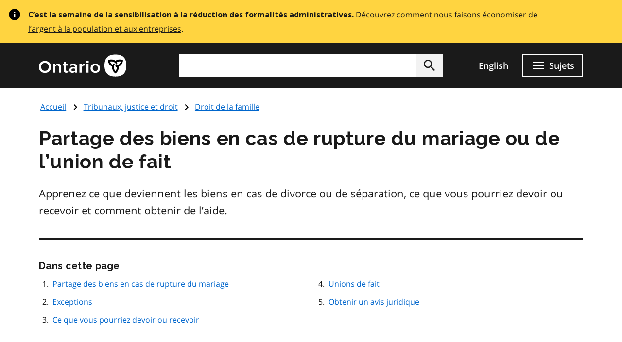

--- FILE ---
content_type: application/javascript; charset=utf-8
request_url: https://www.ontario.ca/themes/ontario_2021/design_system/scripts/ontario-expand-collapse.js?t9abgt
body_size: 1085
content:
/**
 * This file is based on the Design System file:
 * https://designsystem.ontario.ca/scripts/ontario-expand-collapse.js
 *
 * We have modified this to work in Drupal as the Design System
 * script did not work for users that are logged in.
 */
(function ($, Drupal) {
  Drupal.behaviors.ontarioExpandCollapse = {
    attach: function (context, settings) {
      function findElement(arr, callback) {
        for (var i = 0; i < arr.length; i++) {
          var match = callback(arr[i]);
          if (match) {
            return arr[i];
          }
        }
      }

      function openAllAccordions(item, content) {
        item.classList.remove('expander--active');
        item.classList.add('expander--active');
        item.firstElementChild.setAttribute('aria-expanded', 'true');

        content.forEach(function (item) {
          item.classList.remove('expander__content--opened');
          item.classList.add('expander__content--opened');

          item.setAttribute('aria-hidden', 'false');
        });
      }

      function closeAllAccordions(item, content) {
        item.classList.remove("expander--active");
        item.firstElementChild.setAttribute("aria-expanded", "false");

        content.forEach(function (item) {
          item.classList.remove("expander__content--opened");

          item.setAttribute("aria-hidden", "true");
        });
      }

      function closeAllAccordions(item, content) {
        item.classList.remove('expander--active');
        item.firstElementChild.setAttribute('aria-expanded', 'false');

        content.forEach(function (item) {
          item.classList.remove('expander__content--opened');

          item.setAttribute('aria-hidden', 'true');
        });
      }

      function toggleExpandAllButton(accordionExpandAllButton) {
        // toggle expand all button class
        accordionExpandAllButton.parentNode.classList.toggle('accordion__controls--active');

        // toggle aria-expanded value of expand all button class if it contains active class
        accordionExpandAllButton.parentNode.classList.contains('accordion__controls--active')
          ? accordionExpandAllButton.setAttribute('aria-expanded', 'true')
          : accordionExpandAllButton.setAttribute('aria-expanded', 'false');
      }

      function allAccordionsOpenCheck() {
        // get all open accordions
        var openExpanders = document.getElementsByClassName('expander--active');

        // get total accordions
        var accordionContainers = Array.prototype.slice.call(document.querySelectorAll('.accordion'));

        if (openExpanders.length === accordionContainers.length) {
          toggleExpandAllButton(document.getElementsByClassName('accordion__button--expand-all')[0]);
        }

        if (openExpanders.length === 0) {
          var accordionExpandAllButton = document.getElementsByClassName('accordion__button--expand-all')[0];

          accordionExpandAllButton.setAttribute('aria-expanded', 'false');

          accordionExpandAllButton.parentElement.classList.remove('accordion__controls--active');
        }
      }

      function toggleExpanderByLink(links, expandableItems) {
        var accordions = Array.prototype.slice.call(document.querySelectorAll('.accordion'));

        links.forEach(function (link) {
          link.addEventListener('click', function () {
            var id = this.hash.substring(1);

            var relatedAccordion = findElement(accordions, function (accordion) {
              return accordion.id === id;
            });

            relatedAccordion.classList.add('expander--active');

            window.setTimeout(function () {
              relatedAccordion.firstElementChild.focus();
            }, 0);

            var content = relatedAccordion.querySelector("[data-toggle='expander-content']");

            content.classList.add('expander__content--opened');
            content.setAttribute('aria-hidden', 'false');
            relatedAccordion.setAttribute('aria-expanded', 'true');
          });
        });
      }

      function toggleExpander(expanders) {
        expanders.forEach(function (item, index) {
          item.addEventListener('click', function () {
            item.parentNode.classList.toggle('expander--active');
            var content = item.parentNode.parentNode.querySelector("[data-toggle='expander-content']");

            content.classList.toggle('expander__content--opened');
            content.classList.contains('expander__content--opened') ? content.setAttribute('aria-hidden', 'false') : content.setAttribute('aria-hidden', 'true');

            this.parentNode.classList.contains('expander--active') ? this.setAttribute('aria-expanded', 'true') : this.setAttribute('aria-expanded', 'false');

            // if expander is an accordion
            if (document.getElementsByClassName('accordion__button--expand-all').length) {
              allAccordionsOpenCheck();
            }
          });
        });
      }

      function toggleAllAccordions(expandAllButton) {
        expandAllButton.forEach(function (button, index) {
          button.addEventListener('click', function () {
            var accordionContainer = this.parentNode.parentNode;
            var accordionExpandAllButton = this;
            var accordionItems = Array.prototype.slice.call(accordionContainer.querySelectorAll('.accordion-heading'));

            toggleExpandAllButton(accordionExpandAllButton);

            // loop over every accordion item, add correct classes + aria attribuutes if the expand all button is active or not
            accordionItems.forEach(function (item, index) {
              var content = Array.prototype.slice.call(item.parentNode.querySelectorAll("[data-toggle='expander-content']"));

              accordionExpandAllButton.parentNode.classList.contains('accordion__controls--active')
                ? openAllAccordions(item, content)
                : closeAllAccordions(item, content);
            });
          });
        });
      }

      window.addEventListener('DOMContentLoaded', function () {
        var expandableItems = Array.prototype.slice.call(document.querySelectorAll("[data-toggle='collapse']"));
        var expandAllButtons = Array.prototype.slice.call(document.querySelectorAll('.accordion__button--expand-all'));
        var accordionLinks = Array.prototype.slice.call(document.querySelectorAll('.accordion-link'));

        toggleExpander(expandableItems);
        toggleAllAccordions(expandAllButtons);
        toggleExpanderByLink(accordionLinks);
      });

    }
  }
})(jQuery, Drupal);
